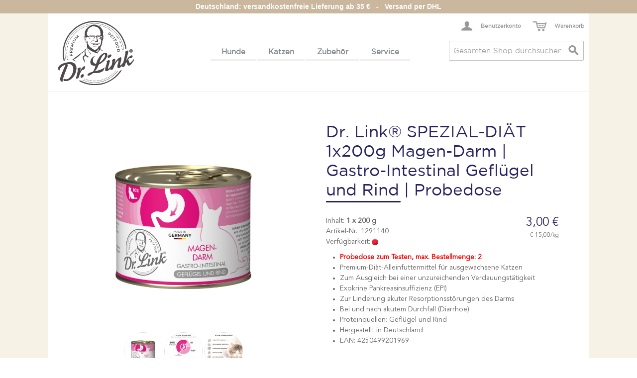

--- FILE ---
content_type: text/html; charset=UTF-8
request_url: https://www.dr-link-tiernahrung.de/artikelk-naturalpremiumdiet-magendarm-1291140.html
body_size: 13373
content:

<!DOCTYPE html>

<!--[if lt IE 7 ]> <html lang="de" id="top" class="no-js ie6"> <![endif]-->
<!--[if IE 7 ]>    <html lang="de" id="top" class="no-js ie7"> <![endif]-->
<!--[if IE 8 ]>    <html lang="de" id="top" class="no-js ie8"> <![endif]-->
<!--[if IE 9 ]>    <html lang="de" id="top" class="no-js ie9"> <![endif]-->
<!--[if (gt IE 9)|!(IE)]><!--> <html lang="de" id="top" class="no-js"> <!--<![endif]-->

<head>
<meta http-equiv="Content-Type" content="text/html; charset=utf-8" />
<title>Dr. Link® SPEZIAL-DIÄT 1x200g Magen-Darm | Gastro-Intestinal Geflügel und Rind | Probedose</title>
<meta name="description" content="&lt;b&gt;Premium-Diät-Alleinfuttermittel für ausgewachsene Katzen&lt;/b&gt;&lt;/br&gt;
Speziell entwickelte Premium-Diät für Katzen, die an Magen-Darm-Problemen, Pankreasinsuffizienz (Insuffizienz der Bauchspeicheldrüse) leiden. Aus hochwertigen tierischen Proteinen mit b" />
<meta name="keywords" content="hypoallergenes hundefutter,Hundefutter,getreidefreies hundefutter, Übergewicht,Tierfutter,Hund,Hunde,Katzen,Katze,Katzennahrung, Katzenfutter,Tierarzt,Welpen,Hundenahrung,Tiernahrung,Futter,Senior,Adult,Diätfutter,Tierärzte,Kitten,Indikation,Trockenfutter,Nassfutter,Hundefutter bestellen,Katzenfutter bestellen,Trockennahrung,Lebensmittelqualität,Tierarztpraxis,Hundefutter versand,Katzenwelpen,Seniorenfutter,Dr. Link,Premium Tiernahrung,Tiernahrung bestellen,Hundefutter Trockenfutter,Hundefutter Marken,Hundefutter Welpen,Tierfutter bestellen,Natur-Hundefutter,Premium-Qualität,Futter für Hunde,Chemiefreies Hundefutter,Nassnahrung,Hundefutter in Lebensmittelqualität,Tiernahrung Lieferservice,Futter für Katzen,Tiernahrung Lebensmittelqualität,hochwertiges Tierfutter,Lebensmittelstandard,Hund &amp; Katze,Indikation,Basis,Funktional,Nahrungsergänzung,Innovatives Tiernahrungskonzept,Ganzheitlich,Hochwertig,Tiernahrungskonzept,bilanziert,Optimal bilanziert,ethisch,ökologisch,ohne Tierversuche,Nachhaltig,nachvollziehbare Premium-Qualität,Tierfachhandel,bedarfsgerechtes Vollsortiment,Ernährungsprogramm,Dr. Link Markenbotschafterprogramm,Futterunverträglichkeit,Adipositas,Magen-Darm,Leber,Leber und Galle,Niereninsuffizienz,Gewicht,Haut und Fell,Gelenke,Herz,Zähne,Junghunde,Fellbeschaffenheit,Alleinfuttermittel,Weizenfrei,Glutenfrei,Getreidefrei,Futtermittelintoleranz,Sensibler Magen" />
<meta name="robots" content="INDEX,FOLLOW" />
<link rel="icon" href="https://www.dr-link-tiernahrung.de/media/favicon/default/dr-link-logo-2020.png" type="image/x-icon" />
<link rel="shortcut icon" href="https://www.dr-link-tiernahrung.de/media/favicon/default/dr-link-logo-2020.png" type="image/x-icon" />
<!--[if lt IE 7]>
<script type="text/javascript">
//<![CDATA[
    var BLANK_URL = 'https://www.dr-link-tiernahrung.de/js/blank.html';
    var BLANK_IMG = 'https://www.dr-link-tiernahrung.de/js/spacer.gif';
//]]>
</script>
<![endif]-->
<link rel="stylesheet" type="text/css" href="https://www.dr-link-tiernahrung.de/js/calendar/calendar-win2k-1.css" />
<link rel="stylesheet" type="text/css" href="https://www.dr-link-tiernahrung.de/skin/frontend/drlink/default/css/styles.css" media="all" />
<script type="text/javascript" src="https://www.dr-link-tiernahrung.de/js/prototype/prototype.js"></script>
<script type="text/javascript" src="https://www.dr-link-tiernahrung.de/js/lib/jquery/jquery-1.12.0.min.js"></script>
<script type="text/javascript" src="https://www.dr-link-tiernahrung.de/js/lib/jquery/noconflict.js"></script>
<script type="text/javascript" src="https://www.dr-link-tiernahrung.de/js/prototype/validation.js"></script>
<script type="text/javascript" src="https://www.dr-link-tiernahrung.de/js/scriptaculous/effects.js"></script>
<script type="text/javascript" src="https://www.dr-link-tiernahrung.de/js/varien/js.js"></script>
<script type="text/javascript" src="https://www.dr-link-tiernahrung.de/js/varien/form.js"></script>
<script type="text/javascript" src="https://www.dr-link-tiernahrung.de/js/mage/translate.js"></script>
<script type="text/javascript" src="https://www.dr-link-tiernahrung.de/js/mage/cookies.js"></script>
<script type="text/javascript" src="https://www.dr-link-tiernahrung.de/js/prototype/tooltip.js"></script>
<script type="text/javascript" src="https://www.dr-link-tiernahrung.de/js/varien/product.js"></script>
<script type="text/javascript" src="https://www.dr-link-tiernahrung.de/js/varien/product_options.js"></script>
<script type="text/javascript" src="https://www.dr-link-tiernahrung.de/js/varien/configurable.js"></script>
<script type="text/javascript" src="https://www.dr-link-tiernahrung.de/js/calendar/calendar.js"></script>
<script type="text/javascript" src="https://www.dr-link-tiernahrung.de/js/calendar/calendar-setup.js"></script>
<script type="text/javascript" src="https://www.dr-link-tiernahrung.de/skin/frontend/rwd/default/js/lib/modernizr.custom.min.js"></script>
<script type="text/javascript" src="https://www.dr-link-tiernahrung.de/skin/frontend/rwd/default/js/lib/selectivizr.js"></script>
<script type="text/javascript" src="https://www.dr-link-tiernahrung.de/skin/frontend/rwd/default/js/lib/matchMedia.js"></script>
<script type="text/javascript" src="https://www.dr-link-tiernahrung.de/skin/frontend/rwd/default/js/lib/matchMedia.addListener.js"></script>
<script type="text/javascript" src="https://www.dr-link-tiernahrung.de/skin/frontend/rwd/default/js/lib/enquire.js"></script>
<script type="text/javascript" src="https://www.dr-link-tiernahrung.de/skin/frontend/drlink/default/js/app.js"></script>
<script type="text/javascript" src="https://www.dr-link-tiernahrung.de/skin/frontend/rwd/default/js/lib/imagesloaded.js"></script>
<script type="text/javascript" src="https://www.dr-link-tiernahrung.de/skin/frontend/rwd/default/js/minicart.js"></script>
<script type="text/javascript" src="https://www.dr-link-tiernahrung.de/skin/frontend/drlink/default/js/site.js"></script>
<script type="text/javascript" src="https://www.dr-link-tiernahrung.de/skin/frontend/drlink/default/js/lib/jquery.bxslider/jquery.bxslider.min.js"></script>
<script type="text/javascript" src="https://www.dr-link-tiernahrung.de/skin/frontend/drlink/default/js/lib/ezPlus.js"></script>

<script type="text/javascript">
//<![CDATA[
Mage.Cookies.path     = '/';
Mage.Cookies.domain   = '.dr-link-tiernahrung.de';
//]]>
</script>
<meta name="viewport" content="initial-scale=1.0, width=device-width" />

<script type="text/javascript">
//<![CDATA[
optionalZipCountries = ["HK"];
//]]>
</script>

<!-- Start Google Tag Manager -->	
	
	
	<script>(function(w,d,s,l,i){w[l]=w[l]||[];w[l].push({'gtm.start':
	new Date().getTime(),event:'gtm.js'});var f=d.getElementsByTagName(s)[0],
	j=d.createElement(s),dl=l!='dataLayer'?'&l='+l:'';j.async=true;j.src=
	'//www.googletagmanager.com/gtm.js?id='+i+dl;f.parentNode.insertBefore(j,f);
	})(window,document,'script','dataLayer','GTM-P66FRSM');</script>
		
<!-- End Google Tag Manager -->
		

    <script type="application/ld+json">
    {
      "@context": "http://schema.org/",
      "@type": "Product",
      "name": "Dr. Link&reg; SPEZIAL-DI&Auml;T 1x200g Magen-Darm | Gastro-Intestinal Gefl&uuml;gel und Rind | Probedose",
      "image": "https://www.dr-link-tiernahrung.de/media/catalog/product/1/2/1291140_1.jpg",
      "description": "Probedose zum Testen, max. Bestellmenge: 2Premium-Di&auml;t-Alleinfuttermittel f&uuml;r ausgewachsene KatzenZum Ausgleich bei einer unzureichenden Verdauungst&auml;tigkeitExokrine Pankreasinsuffizienz (EPI)Zur Linderung akuter Resorptionsst&ouml;rungen des DarmsBei und nach akutem Durchfall (Diarrhoe)Proteinquellen: Gefl&uuml;gel und RindHergestellt in DeutschlandEAN: 4250499201969",
      "sku": "1291140",
      "offers": {
        "@type": "Offer",
        "priceCurrency": "EUR",
        "availability": "http://schema.org/OutOfStock",
       "price": "3"
      }
    }
</script>
<script type="text/javascript">//<![CDATA[
        var Translator = new Translate({"HTML tags are not allowed":"HTML-Tags sind nicht erlaubt","Please select an option.":"Bitte w\u00e4hlen Sie eine Option.","This is a required field.":"Dies ist ein Pflichtfeld.","Please enter a valid number in this field.":"Bitte geben Sie eine g\u00fcltige Nummer in dieses Feld ein.","The value is not within the specified range.":"Der Wert ist nicht innerhalb des erlaubten Bereichs.","Please use numbers only in this field. Please avoid spaces or other characters such as dots or commas.":"Bitte nur Ziffern in diesem Feld verwenden. Vermeiden Sie Leerzeichen oder andere Zeichen (z. B. Punkt oder Komma).","Please use letters only (a-z or A-Z) in this field.":"Bitte nur Buchstaben (a-z oder A-Z) in diesem Feld verwenden.","Please use only letters (a-z), numbers (0-9) or underscore(_) in this field, first character should be a letter.":"Bitte nur Buchstaben (a-z), Ziffern (0-9) oder Unterstriche (_) in diesem Feld verwenden, das erste Zeichen muss ein Buchstabe sein.","Please use only letters (a-z or A-Z) or numbers (0-9) only in this field. No spaces or other characters are allowed.":"Bitte nur Buchstaben (a-z oder A-Z) oder Ziffern (0-9) in diesem Feld verwenden. Leerzeichen oder andere Zeichen sind nicht erlaubt.","Please use only letters (a-z or A-Z) or numbers (0-9) or spaces and # only in this field.":"Bitte nur Buchstaben (a-z oder A-Z), Ziffern (0-9), Leerzeichen oder # f\u00fcr dieses Feld verwenden.","Please enter a valid phone number. For example (123) 456-7890 or 123-456-7890.":"Bitte geben Sie eine g\u00fcltige Telefonnummer ein. Zum Beispiel (123) 456-7890 oder 123-456-7890.","Please enter a valid fax number. For example (123) 456-7890 or 123-456-7890.":"Bitte tragen Sie eine g\u00fcltige Faxnummer ein. Zum Beispiel (123) 456-7890 oder 123-456-7890.","Please enter a valid date.":"Bitte geben Sie ein g\u00fcltiges Datum ein.","The From Date value should be less than or equal to the To Date value.":"Das Startdatum sollte vor dem oder am Enddatum liegen.","Please enter a valid email address. For example johndoe@domain.com.":"Bitte geben Sie eine g\u00fcltige E-Mail-Adresse ein. Zum Beispiel johndoe@domain.de.","Please use only visible characters and spaces.":"Bitte nur sichtbare Zeichen verwenden.","Please enter 7 or more characters. Password should contain both numeric and alphabetic characters.":"Bitte geben Sie 7 oder mehr Zeichen ein. Ein Passwort sollte sowohl aus Ziffern wie aus Buchstaben bestehen.","Please make sure your passwords match.":"Bitte stellen Sie sicher, dass die beiden Passworte identisch sind.","Please enter a valid URL. Protocol is required (http:\/\/, https:\/\/ or ftp:\/\/)":"Bitte geben Sie eine g\u00fcltige URL ein. M\u00f6gliche Protokolle (http:\/\/, https:\/\/ or ftp:\/\/)","Please enter a valid URL. For example http:\/\/www.example.com or www.example.com":"Bitte geben Sie eine g\u00fcltige URL ein. Zum Beispiel http:\/\/www.beispiel.de oder www.beispiel.de","Please enter a valid URL Key. For example \"example-page\", \"example-page.html\" or \"anotherlevel\/example-page\".":"Bitte geben Sie einen g\u00fcltigen URL-Bezeichner ein. Zum Beispiel \"beispiel-seite\", \"beispiel-seite.html\" or \"unterverzeichnis\/beispiel-seite\".","Please enter a valid XML-identifier. For example something_1, block5, id-4.":"Bitte geben Sie einen g\u00fcltigen XML-Identifizierer an. Zum Beispiel irgendetwas_1, block5, id-4.","Please enter a valid social security number. For example 123-45-6789.":"Bitte geben Sie eine g\u00fcltige Sozialversicherungsnummer ein. Zum Beispiel 123-45-6789.","Please enter a valid zip code. For example 90602 or 90602-1234.":"Bitte geben Sie eine g\u00fcltige Postleitzahl ein. Zum Beispiel 21335.","Please enter a valid zip code.":"Bitte geben Sie eine g\u00fcltige Postleitzahl ein.","Please use this date format: dd\/mm\/yyyy. For example 17\/03\/2006 for the 17th of March, 2006.":"Bitte verwenden Sie dieses Datumsformat: tt\/mm\/jjjj. Zum Beispiel 17\/03\/2006 f\u00fcr den 17. M\u00e4rz 2006.","Please enter a valid $ amount. For example $100.00.":"Bitte geben Sie einen g\u00fcltigen Betrag ein. Zum Beispiel 100,00 \u20ac.","Please select one of the above options.":"Bitte w\u00e4hlen Sie eine der oberen Optionen.","Please select one of the options.":"Bitte w\u00e4hlen Sie eine der Optionen.","Please select State\/Province.":"Bitte Land\/Bundesland w\u00e4hlen.","Please enter a number greater than 0 in this field.":"Bitte geben Sie eine Zahl gr\u00f6\u00dfer 0 in dieses Feld ein.","Please enter a number 0 or greater in this field.":"Bitte tragen Sie eine Zahl gr\u00f6\u00dfer\/gleich 0 in dieses Feld ein.","Please enter a valid credit card number.":"Bitte geben Sie eine g\u00fcltige Kreditkartennummer ein.","Credit card number does not match credit card type.":"Kreditkartennummer entspricht nicht Kreditkartentyp.","Card type does not match credit card number.":"Kreditkartenart entspricht nicht der angegeben Kreditkartennummer.","Incorrect credit card expiration date.":"Falsches Kreditkarten Ablaufdatum.","Please enter a valid credit card verification number.":"Bitte tragen Sie eine g\u00fcltige Kreditkarten-Pr\u00fcfnummer ein.","Please use only letters (a-z or A-Z), numbers (0-9) or underscore(_) in this field, first character should be a letter.":"Bitte nur Buchstaben (a-z oder A-Z), Ziffern (0-9) oder Unterstriche (_) in diesem Feld verwenden, das erste Zeichen muss ein Buchstabe sein.","Please input a valid CSS-length. For example 100px or 77pt or 20em or .5ex or 50%.":"Bitte geben Sie eine g\u00fcltige CSS-L\u00e4nge an. Beispielsweise 100px, 77pt, 20em, .5ex oder 50%.","Text length does not satisfy specified text range.":"Textl\u00e4nge ist nicht korrekt.","Please enter a number lower than 100.":"Bitte tragen Sie keine Zahl gr\u00f6\u00dfer\/gleich 100 in dieses Feld ein.","Please select a file":"Bitte w\u00e4hlen Sie eine Datei","Please enter issue number or start date for switch\/solo card type.":"Bitte geben Sie eine Vorgangsnummer oder ein Startdatum switch\/solo Karten an.","Please wait, loading...":"Bitte warten, wird geladen \u2026","This date is a required value.":"Das Datum ist eine ben\u00f6tigte Angabe.","Please enter a valid day (1-%d).":"Bitte geben Sie einen g\u00fcltigen Tag (1-%d) an.","Please enter a valid month (1-12).":"Bitte geben Sie einen g\u00fcltigen Monat (1-12) an.","Please enter a valid year (1900-%d).":"Bitte geben Sie ein g\u00fcltiges Jahr (1900-%d) an.","Please enter a valid full date":"Bitte geben Sie eine vollst\u00e4ndiges, g\u00fcltiges Datum an","Please enter a valid date between %s and %s":"Bitte geben Sie ein g\u00fcltiges Datum zwischen dem %s und %s an","Please enter a valid date equal to or greater than %s":"Bitte geben Sie ein g\u00fcltiges Datum am oder nach dem %s an","Please enter a valid date less than or equal to %s":"Bitte geben Sie ein g\u00fcltiges Datum am oder vor dem %s an","Complete":"Vollst\u00e4ndig","Add Products":"Artikel hinzuf\u00fcgen","Please choose to register or to checkout as a guest":"Bitte registrieren Sie sich, oder gehen Sie als Gast zur Kasse","Your order cannot be completed at this time as there is no shipping methods available for it. Please make necessary changes in your shipping address.":"Ihre Bestellung kann momentan nicht abgeschlossen werden, da keine Versandarten daf\u00fcr verf\u00fcgbar sind.","Please specify shipping method.":"Bitte bestimmen Sie die Versandart.","Your order cannot be completed at this time as there is no payment methods available for it.":"Ihre Bestellung kann momentan nicht abgeschlossen werden, da keine Bezahlmethoden daf\u00fcr verf\u00fcgbar sind.","Please specify payment method.":"Bitte bestimmen Sie die Bezahlmethode.","Add to Cart":"In den Warenkorb","In Stock":"Auf Lager","Out of Stock":"Nicht auf Lager","Please wait, processing your order...":"Bitte warten, w\u00e4hrend die Bestellung verarbeitet wird...","Please enter a valid international bank account number.":"Bitte geben Sie eine g\u00fcltige IBAN an.","Please enter a valid swift code.":"Bitte geben Sie einen g\u00fcltigen BIC an."});
        //]]></script><script>
!function(f,b,e,v,n,t,s){if(f.fbq)return;n=f.fbq=function(){n.callMethod?
n.callMethod.apply(n,arguments):n.queue.push(arguments)};if(!f._fbq)f._fbq=n;
n.push=n;n.loaded=!0;n.version='2.0';n.queue=[];t=b.createElement(e);t.async=!0;
t.src=v;s=b.getElementsByTagName(e)[0];s.parentNode.insertBefore(t,s)}(window,
document,'script','https://connect.facebook.net/en_US/fbevents.js');
fbq('init', '1410021882355542'); 
fbq('track', 'PageView');
</script>

<noscript><img height="1" width="1" style="display:none" src="https://www.facebook.com/tr?id=1410021882355542&ev=PageView&noscript=1"/></noscript>

<script>
  (function(i,s,o,g,r,a,m){i['GoogleAnalyticsObject']=r;i[r]=i[r]||function(){
  (i[r].q=i[r].q||[]).push(arguments)},i[r].l=1*new Date();a=s.createElement(o),
  m=s.getElementsByTagName(o)[0];a.async=1;a.src=g;m.parentNode.insertBefore(a,m)
  })(window,document,'script','https://www.google-analytics.com/analytics.js','ga');
  ga('create', 'UA-18938193-1', 'auto');
  ga('set', 'anonymizeIp', true);
  ga('send', 'pageview');
</script>
<!-- Global site tag (gtag.js) - Google AdWords: 1059120069 -->
<script async src="https://www.googletagmanager.com/gtag/js?id=AW-1059120069"></script>
<script>
  window.dataLayer = window.dataLayer || [];
  function gtag(){dataLayer.push(arguments);}
  gtag('js', new Date());
  gtag('config', 'AW-1059120069');
</script>
<meta name="twitter:card" content="summary_large_image" />
<meta name="twitter:site" content="@Dr_Link_News" />
<meta name="twitter:creator" content="@Dr_Link_News" >
<meta name="twitter:title" content="Dr. Link Tiernahrung: Experten für natürliche Tiergesundheit" />
<meta name="twitter:image" content="http://www.dr-link-tiernahrung.de/media/cms/landingpage/button-rechts.jpg" >
<meta name="twitter:image:alt" content="Dr. Link Tiernahrung Onlineshop" >
<meta name="twitter:description" content="Der Tierarzt Dr.med.vet.Hans-Peter Link stellt hochwertige Tiernahrung für Katzen und Hunde her. Die Produkte sind medizinisch ausgerichtet auf bestimmte typische Erkrankungen von Hunden und Katzen, dabei legen wir sehr großen Wert auf die Qualität. Unsere Futtermittel sind naturbelassen und schonend zubereitet." >

<meta property="og:title" content="Dr. Link Tiernahrung: Experten für natürliche Tiergesundheit" />
<meta property="og:site_name" content="Dr.Link Tiernahrung" />
<meta property="og:url" content="https://www.dr-link-tiernahrung.de" />
<meta property="og:image" content="https://www.dr-link-tiernahrung.de/media/cms/landingpage/button-rechts.jpg" />
<meta property="og:locale" content="de_DE" />
<meta property="og:description" content="Der Tierarzt Dr.med.vet.Hans-Peter Link stellt hochwertige Tiernahrung für Katzen und Hunde her. Die Produkte sind medizinisch ausgerichtet auf bestimmte typische Erkrankungen von Hunden und Katzen, dabei legen wir sehr großen Wert auf die Qualität. Unsere Futtermittel sind naturbelassen und schonend zubereitet."/>
<link rel="canonical" href="https://www.dr-link-tiernahrung.de/" />
<script>
window.onload = function () {
var blogLink = document.getElementsByClassName("level1 nav-3-5 last");
blogLink[0].childNodes[0].setAttribute("target", "_blank");
};
</script>

<script id="mcjs">!function(c,h,i,m,p){m=c.createElement(h),p=c.getElementsByTagName(h)[0],m.async=1,m.src=i,p.parentNode.insertBefore(m,p)}(document,"script","https://chimpstatic.com/mcjs-connected/js/users/5b49f9ea14959cda6bd57020a/e4cd2ed3299407d4b857e1394.js");</script></head>
<body class=" catalog-product-view catalog-product-view product-artikelk-naturalpremiumdiet-magendarm-1291140">
<div class="wrapper">
        <noscript>
        <div class="global-site-notice noscript">
            <div class="notice-inner">
                <p>
                    <strong>JavaScript scheint in Ihrem Browser deaktiviert zu sein.</strong><br />
                    Sie müssen JavaScript in Ihrem Browser aktivieren, um alle Funktionen in diesem Shop nutzen zu können.                </p>
            </div>
        </div>
    </noscript>
    <div class="page">
        <div class="stripe"></div>
<div class="header-language-background">
    <div class="header-language-container">
        <div class="store-language-container">
                    </div>

        <div class="claim">Deutschland: versandkostenfreie Lieferung ab 35 €&nbsp;&nbsp;&nbsp;-&nbsp;&nbsp;&nbsp;Versand per DHL</div>

        
        <p class="welcome-msg"> </p>

            </div>
</div>

<header id="header" class="page-header">
    <div class="page-header-container">
        <a class="logo" href="https://www.dr-link-tiernahrung.de/">
            <img src="https://www.dr-link-tiernahrung.de/skin/frontend/drlink/default/images/shop/dr-link-logo-2020.svg" alt="Dr. Link Logo" class="large" />
            <img src="https://www.dr-link-tiernahrung.de/skin/frontend/drlink/default/images/dr-link-logo-2020.svg" alt="Dr. Link Logo" class="small" />
        </a>

                <div class="store-language-container"></div>

        <!-- Skip Links -->

        <div class="skip-links">
            <a href="#header-nav" class="skip-link skip-nav">
                <span class="icon"></span>
                <span class="label">Menü</span>
            </a>

            <a href="#header-search" class="skip-link skip-search">
                <span class="icon"></span>
                <span class="label">Suche</span>
            </a>

            <div class="account-cart-wrapper">
                <a href="https://www.dr-link-tiernahrung.de/customer/account/" data-target-element="#header-account" class="skip-link skip-account">
                    <span class="icon"></span>
                    <span class="label">Benutzerkonto</span>
                </a>

                <!-- Cart -->

                <div class="header-minicart">
                    

<a href="https://www.dr-link-tiernahrung.de/checkout/cart/" data-target-element="#header-cart" class="skip-link skip-cart  no-count">
    <span class="icon"></span>
    <span class="label">Warenkorb</span>
    <span class="count">0</span>
</a>

<div id="header-cart" class="block block-cart skip-content">
    
<div id="minicart-error-message" class="minicart-message"></div>
<div id="minicart-success-message" class="minicart-message"></div>

<div class="minicart-wrapper">

    <p class="block-subtitle">
        Kürzlich hinzugefügte Artikel        <a class="close skip-link-close" href="#" title="Schließen">&times;</a>
    </p>

                    <p class="empty">Sie haben keine Artikel im Warenkorb.</p>

    </div>
</div>
                </div>
            </div>


        </div>

        <!-- Navigation -->

        <div id="header-nav" class="skip-content">
            
    <nav id="nav">
        <ol class="nav-primary">
            <li  class="level0 nav-1 first parent"><a href="https://www.dr-link-tiernahrung.de/hunde.html" class="level0 has-children">Hunde</a><ul class="level0"><li  class="level1 nav-1-1 first"><a href="https://www.dr-link-tiernahrung.de/hunde/nassfutter-spezial-diaeten.html" class="level1 ">Spezial-Diäten</a></li><li  class="level1 nav-1-2"><a href="https://www.dr-link-tiernahrung.de/hunde/proben-nassfutter-spezial-diaeten-hunde.html" class="level1 ">Proben Spezial-Diäten</a></li><li  class="level1 nav-1-3"><a href="https://www.dr-link-tiernahrung.de/hunde/nassfutter.html" class="level1 ">Nassnahrung</a></li><li  class="level1 nav-1-4"><a href="https://www.dr-link-tiernahrung.de/hunde/superfoods.html" class="level1 ">Superfoods</a></li><li  class="level1 nav-1-5"><a href="https://www.dr-link-tiernahrung.de/hunde/proben.html" class="level1 ">Proben Nassfutter</a></li><li  class="level1 nav-1-6"><a href="https://www.dr-link-tiernahrung.de/hunde/sonderangebote.html" class="level1 ">SALE</a></li><li  class="level1 nav-1-7 last"><a href="https://www.dr-link-tiernahrung.de/hunde/zubehoer.html" class="level1 ">Zubehör</a></li></ul></li><li  class="level0 nav-2 parent"><a href="https://www.dr-link-tiernahrung.de/katzen.html" class="level0 has-children">Katzen</a><ul class="level0"><li  class="level1 nav-2-1 first"><a href="https://www.dr-link-tiernahrung.de/katzen/nassfutter-spezial-diaeten.html" class="level1 ">Spezial-Diäten</a></li><li  class="level1 nav-2-2"><a href="https://www.dr-link-tiernahrung.de/katzen/proben-nassfutter-spezial-diaeten-katzen.html" class="level1 ">Proben Spezial-Diäten</a></li><li  class="level1 nav-2-3"><a href="https://www.dr-link-tiernahrung.de/katzen/nassfutter.html" class="level1 ">Nassnahrung</a></li><li  class="level1 nav-2-4"><a href="https://www.dr-link-tiernahrung.de/katzen/proben.html" class="level1 ">Proben Nassfutter</a></li><li  class="level1 nav-2-5"><a href="https://www.dr-link-tiernahrung.de/katzen/sonderangebote.html" class="level1 ">SALE</a></li><li  class="level1 nav-2-6"><a href="https://www.dr-link-tiernahrung.de/katzen/zubehoer.html" class="level1 ">Zubehör</a></li><li  class="level1 nav-2-7"><a href="https://www.dr-link-tiernahrung.de/katzen/love-is-where-a-cat-is.html" class="level1 ">Love is where a cat is®</a></li><li  class="level1 nav-2-8 last"><a href="https://www.dr-link-tiernahrung.de/katzen/pure-sensitive.html" class="level1 ">Pure Sensitive</a></li></ul></li><li  class="level0 nav-3 parent"><a href="https://www.dr-link-tiernahrung.de/zubehoer.html" class="level0 has-children">Zubehör</a><ul class="level0"><li  class="level1 nav-3-1 first"><a href="https://www.dr-link-tiernahrung.de/zubehoer/tragetaschen.html" class="level1 ">Tragetaschen</a></li><li  class="level1 nav-3-2 last"><a href="https://www.dr-link-tiernahrung.de/zubehoer/dosendeckel.html" class="level1 ">Dosendeckel</a></li></ul></li><li  class="level0 nav-4 last parent"><a href="https://www.dr-link-tiernahrung.de/service.html" class="level0 has-children">Service</a><ul class="level0"><li  class="level1 nav-4-1 first"><a href="https://www.dr-link-tiernahrung.de/service/ueber-uns-die-dr-link-story.html" class="level1 ">Über uns - die Dr. Link Story</a></li><li  class="level1 nav-4-2"><a href="https://www.dr-link-tiernahrung.de/service/downloads.html" class="level1 ">Downloads</a></li><li  class="level1 nav-4-3"><a href="https://www.dr-link-tiernahrung.de/service/kontakt.html" class="level1 ">Kontakt</a></li><li  class="level1 nav-4-4 last parent"><a href="https://www.dr-link-tiernahrung.de/service/impressum-rechtliches.html" class="level1 has-children">Impressum &amp; Rechtliches</a><ul class="level1"><li  class="level2 nav-4-4-1 first"><a href="https://www.dr-link-tiernahrung.de/service/impressum-rechtliches/datenschutz.html" class="level2 ">Datenschutz</a></li><li  class="level2 nav-4-4-2"><a href="https://www.dr-link-tiernahrung.de/service/impressum-rechtliches/agb.html" class="level2 ">AGB Verbraucher</a></li><li  class="level2 nav-4-4-3"><a href="https://www.dr-link-tiernahrung.de/service/impressum-rechtliches/versandkosten.html" class="level2 ">Versandkosten</a></li><li  class="level2 nav-4-4-4"><a href="https://www.dr-link-tiernahrung.de/service/impressum-rechtliches/widerrufsbelehrung.html" class="level2 ">Widerrufsbelehrung</a></li><li  class="level2 nav-4-4-5"><a href="https://www.dr-link-tiernahrung.de/service/impressum-rechtliches/ruecksendung.html" class="level2 ">Rücksendung</a></li><li  class="level2 nav-4-4-6"><a href="https://www.dr-link-tiernahrung.de/service/impressum-rechtliches/rabattcode-bedingungen.html" class="level2 ">Rabattcode-Bedingungen</a></li><li  class="level2 nav-4-4-7 last"><a href="https://www.dr-link-tiernahrung.de/service/impressum-rechtliches/agb-b2b.html" class="level2 ">AGB Gewerbekunden</a></li></ul></li></ul></li>        </ol>
    </nav>
        </div>

        <!-- Search -->

        <div id="header-search" class="skip-content">
            
<form id="search_mini_form" action="https://www.dr-link-tiernahrung.de/catalogsearch/result/" method="get">
    <div class="input-box">
        <label for="search">Suche:</label>
        <input id="search" type="search" name="q" value="" class="input-text required-entry" maxlength="128" placeholder="Gesamten Shop durchsuchen …" />
        <button type="submit" title="Suche" class="button search-button"><span><span>Suche</span></span></button>
    </div>

    <div id="search_autocomplete" class="search-autocomplete"></div>
    <script type="text/javascript">
    //<![CDATA[
        var searchForm = new Varien.searchForm('search_mini_form', 'search', '');
        searchForm.initAutocomplete('https://www.dr-link-tiernahrung.de/catalogsearch/ajax/suggest/', 'search_autocomplete');
    //]]>
    </script>
</form>
        </div>

        <!-- Account -->

        <div id="header-account" class="skip-content">
            <div class="links">
        <ul>
                                    <li class="first" ><a href="https://www.dr-link-tiernahrung.de/customer/account/" title="Mein Benutzerkonto" >Mein Benutzerkonto</a></li>
                                                <li ><a href="https://www.dr-link-tiernahrung.de/wishlist/" title="Mein Wunschzettel" >Mein Wunschzettel</a></li>
                                                <li ><a href="https://www.dr-link-tiernahrung.de/checkout/cart/" title="Mein Warenkorb" class="top-link-cart">Mein Warenkorb</a></li>
                                                <li ><a href="https://www.dr-link-tiernahrung.de/checkout/" title="Zur Kasse" class="top-link-checkout">Zur Kasse</a></li>
                                                <li ><a href="https://www.dr-link-tiernahrung.de/customer/account/create/" title="Registrieren" >Registrieren</a></li>
                                                <li class=" last" ><a href="https://www.dr-link-tiernahrung.de/customer/account/login/" title="Anmelden" >Anmelden</a></li>
                        </ul>
</div>
        </div>
    </div>
</header>


        <div class="main-container col1-layout">
            <div class="main">
                <div class="breadcrumbs">
    <ul>
                    <li class="home">
                            <a href="https://www.dr-link-tiernahrung.de/" title="Zur Startseite">Home</a>
                                        <span>/ </span>
                        </li>
                    <li class="product">
                            <strong>Dr. Link® SPEZIAL-DIÄT 1x200g Magen-Darm | Gastro-Intestinal Geflügel und Rind | Probedose</strong>
                                    </li>
            </ul>
</div>
                <div class="col-main">
                                        <script type="text/javascript">
    var optionsPrice = new Product.OptionsPrice([]);
</script>
<div id="messages_product_view"></div>
<div class="product-view">
    <div class="product-essential">
        <form action="https://www.dr-link-tiernahrung.de/checkout/cart/add/uenc/aHR0cHM6Ly93d3cuZHItbGluay10aWVybmFocnVuZy5kZS9hcnRpa2Vsay1uYXR1cmFscHJlbWl1bWRpZXQtbWFnZW5kYXJtLTEyOTExNDAuaHRtbA,,/product/1405/form_key/kTeuBUyD7IDsNe3C/" method="post" id="product_addtocart_form">
            <input name="form_key" type="hidden" value="kTeuBUyD7IDsNe3C" />
            <div class="no-display">
                <input type="hidden" name="product" value="1405" />
                <input type="hidden" name="related_product" id="related-products-field" value="" />
            </div>

            <div class="product-img-box">
                <div class="product-name">
                    <h1>Dr. Link® SPEZIAL-DIÄT 1x200g Magen-Darm | Gastro-Intestinal Geflügel und Rind | Probedose</h1>
                </div>
                <div class="product-image product-image-zoom">
    <div class="product-image-gallery">
        <img id="image-main"
             class="gallery-image visible"
             src="https://www.dr-link-tiernahrung.de/media/catalog/product/cache/1/image/f5123aed34e6dac9455692a576355aaf/1/2/1291140_1.jpg"
             alt="Dr. Link® SPEZIAL-DIÄT 1x200g Magen-Darm | Gastro-Intestinal Geflügel und Rind | Probedose"
             title="Dr. Link® SPEZIAL-DIÄT 1x200g Magen-Darm | Gastro-Intestinal Geflügel und Rind | Probedose" />

                                <img id="image-0"
                 class="gallery-image"
                 src="https://www.dr-link-tiernahrung.de/media/catalog/product/cache/1/image/1800x/e8177658f795f261a19074db6dc7b46e/1/2/1291140_1.jpg"
                 data-zoom-image="https://www.dr-link-tiernahrung.de/media/catalog/product/cache/1/image/1800x/e8177658f795f261a19074db6dc7b46e/1/2/1291140_1.jpg" />
                                            <img id="image-1"
                 class="gallery-image"
                 src="https://www.dr-link-tiernahrung.de/media/catalog/product/cache/1/image/1800x/e8177658f795f261a19074db6dc7b46e/1/2/1291140_4.jpg"
                 data-zoom-image="https://www.dr-link-tiernahrung.de/media/catalog/product/cache/1/image/1800x/e8177658f795f261a19074db6dc7b46e/1/2/1291140_4.jpg" />
                                            <img id="image-2"
                 class="gallery-image"
                 src="https://www.dr-link-tiernahrung.de/media/catalog/product/cache/1/image/1800x/e8177658f795f261a19074db6dc7b46e/1/2/1291140_5.jpg"
                 data-zoom-image="https://www.dr-link-tiernahrung.de/media/catalog/product/cache/1/image/1800x/e8177658f795f261a19074db6dc7b46e/1/2/1291140_5.jpg" />
                        </div>
</div>

<div class="more-views">
    <h2>Mehr Ansichten</h2>
    <ul class="product-image-thumbs">
                    <li>
            <a class="thumb-link" href="#" title="" data-image-index="0">
                <img src="https://www.dr-link-tiernahrung.de/media/catalog/product/cache/1/thumbnail/75x/9df78eab33525d08d6e5fb8d27136e95/1/2/1291140_1.jpg"
                     width="75" height="75" alt="" />
            </a>
        </li>
                            <li>
            <a class="thumb-link" href="#" title="" data-image-index="1">
                <img src="https://www.dr-link-tiernahrung.de/media/catalog/product/cache/1/thumbnail/75x/9df78eab33525d08d6e5fb8d27136e95/1/2/1291140_4.jpg"
                     width="75" height="75" alt="" />
            </a>
        </li>
                            <li>
            <a class="thumb-link" href="#" title="" data-image-index="2">
                <img src="https://www.dr-link-tiernahrung.de/media/catalog/product/cache/1/thumbnail/75x/9df78eab33525d08d6e5fb8d27136e95/1/2/1291140_5.jpg"
                     width="75" height="75" alt="" />
            </a>
        </li>
                </ul>
</div>


                            </div>

            <div class="product-shop">
                <div class="product-name">
                    <span class="h1">Dr. Link® SPEZIAL-DIÄT 1x200g Magen-Darm | Gastro-Intestinal Geflügel und Rind | Probedose</span>
                </div>

                <div class="price-info">
                    

                        
    <div class="price-box">
                                                                <span class="regular-price" id="product-price-1405">
                                            <span class="price">3,00 €</span>                                    </span>
                        <br /><small>&euro; 15,00/kg</small>            
        </div>

                                        
                </div>

                <div class="extra-info">
                                        <ul>
                        <li>Inhalt: <strong>1 x 200 g</strong></li>
                        <li>Artikel-Nr.: 1291140</li>
                                                <li>Verf&uuml;gbarkeit: <img src="https://www.dr-link-tiernahrung.de/skin/frontend/drlink/default/images/shop/product_unavailable.png" alt="Available soon" /></li>
                    </ul>
                                                                                                </div>

                
                                    <div class="short-description">
                        <div class="std"><ul><li><font color=#FF0000><strong>Probedose zum Testen, max. Bestellmenge: 2</strong></font></li><li>Premium-Diät-Alleinfuttermittel für ausgewachsene Katzen</li><li>Zum Ausgleich bei einer unzureichenden Verdauungstätigkeit</li><li>Exokrine Pankreasinsuffizienz (EPI)</li><li>Zur Linderung akuter Resorptionsstörungen des Darms</li><li>Bei und nach akutem Durchfall (Diarrhoe)</li><li>Proteinquellen: Geflügel und Rind</li><li>Hergestellt in Deutschland</li><li>EAN: 4250499201969</li></ul></div>
                    </div>
                

                
                
            </div>

            <div class="add-to-cart-wrapper">
                
                
                                    <div class="add-to-box">
                                                

<ul class="add-to-links">
    <li><a href="https://www.dr-link-tiernahrung.de/wishlist/index/add/product/1405/form_key/kTeuBUyD7IDsNe3C/" onclick="productAddToCartForm.submitLight(this, this.href); return false;" class="link-wishlist">Auf den Wunschzettel</a></li>
    <li><span class="separator">|</span> <a href="https://www.dr-link-tiernahrung.de/catalog/product_compare/add/product/1405/uenc/aHR0cHM6Ly93d3cuZHItbGluay10aWVybmFocnVuZy5kZS9hcnRpa2Vsay1uYXR1cmFscHJlbWl1bWRpZXQtbWFnZW5kYXJtLTEyOTExNDAuaHRtbA,,/form_key/kTeuBUyD7IDsNe3C/" class="link-compare">Auf die Vergleichsliste</a></li>

</ul>

                        

<ul class="sharing-links">
    
                    <li>
                <a href="https://www.facebook.com/sharer.php?s=100&p[url]=https%3A%2F%2Fwww.dr-link-tiernahrung.de%2Fartikelk-naturalpremiumdiet-magendarm-1291140.html&p[images][0]=https%3A%2F%2Fwww.dr-link-tiernahrung.de%2Fmedia%2Fcatalog%2Fproduct%2Fcache%2F1%2Fimage%2Ff5123aed34e6dac9455692a576355aaf%2F1%2F2%2F1291140_1.jpg&p[title]=Dr.+Link%C2%AE+SPEZIAL-DI%C3%84T+1x200g+Magen-Darm+%7C+Gastro-Intestinal+Gefl%C3%BCgel+und+Rind+%7C+Probedose&p[summary]=%3Cul%3E%3Cli%3E%3Cfont+color%3D%23FF0000%3E%3Cstrong%3EProbedose+zum+Testen%2C+max.+Bestellmenge%3A+2%3C%2Fstrong%3E%3C%2Ffont%3E%3C%2Fli%3E%3Cli%3EPremium-Di%C3%A4t-Alleinfuttermittel+f%C3%BCr+ausgewachsene+Katzen%3C%2Fli%3E%3Cli%3EZum+Ausgleich+bei+einer+unzureichenden+Verdauungst%C3%A4tigkeit%3C%2Fli%3E%3Cli%3EExokrine+Pankreasinsuffizienz+%28EPI%29%3C%2Fli%3E%3Cli%3EZur+Linderung+akuter+Resorptionsst%C3%B6rungen+des+Darms%3C%2Fli%3E%3Cli%3EBei+und+nach+akutem+Durchfall+%28Diarrhoe%29%3C%2Fli%3E%3Cli%3EProteinquellen%3A+Gefl%C3%BCgel+und+Rind%3C%2Fli%3E%3Cli%3EHergestellt+in+Deutschland%3C%2Fli%3E%3Cli%3EEAN%3A+4250499201969%3C%2Fli%3E%3C%2Ful%3E" target="_blank" title="Auf Facebook teilen" class="link-facebook">
            Facebook-Teilen        </a>
    </li>
    <li>
        <a href="https://twitter.com/home?status=Dr.+Link%C2%AE+SPEZIAL-DI%C3%84T+1x200g+Magen-Darm+%7C+Gastro-Intestinal+Gefl%C3%BCgel+und+Rind+%7C+Probedose+https%3A%2F%2Fwww.dr-link-tiernahrung.de%2Fartikelk-naturalpremiumdiet-magendarm-1291140.html" target="_blank" title="Auf Twitter teilen" class="link-twitter">Auf Twitter teilen</a>
    </li>
</ul>

                    </div>
                                    
                <div class="clearfix">
    <h5 style="display:none;">Legende</h5>
    <img src="/media/cms/column-callout/verfuegbarkeit-produktportrait_unten.png" />
</div>
            </div>

            
            <div class="clearer"></div>
                    </form>
        <script type="text/javascript">
        //<![CDATA[
            var productAddToCartForm = new VarienForm('product_addtocart_form');
            productAddToCartForm.submit = function(button, url) {
                if (this.validator.validate()) {
                    var form = this.form;
                    var oldUrl = form.action;

                    if (url) {
                       form.action = url;
                    }
                    var e = null;
                    try {
                        this.form.submit();
                    } catch (e) {
                    }
                    this.form.action = oldUrl;
                    if (e) {
                        throw e;
                    }

                    if (button && button != 'undefined') {
                        button.disabled = true;
                    }
                }
            }.bind(productAddToCartForm);

            productAddToCartForm.submitLight = function(button, url){
                if(this.validator) {
                    var nv = Validation.methods;
                    delete Validation.methods['required-entry'];
                    delete Validation.methods['validate-one-required'];
                    delete Validation.methods['validate-one-required-by-name'];
                    // Remove custom datetime validators
                    for (var methodName in Validation.methods) {
                        if (methodName.match(/^validate-datetime-.*/i)) {
                            delete Validation.methods[methodName];
                        }
                    }

                    if (this.validator.validate()) {
                        if (url) {
                            this.form.action = url;
                        }
                        this.form.submit();
                    }
                    Object.extend(Validation.methods, nv);
                }
            }.bind(productAddToCartForm);
        //]]>
        </script>
    </div>

    <div class="product-collateral toggle-content tabs">
                    <dl id="collateral-tabs" class="collateral-tabs">
                                    <dt class="tab"><span>Produktinformation</span></dt>
                    <dd class="tab-container">
                        <div class="tab-content">    <h2>Details</h2>
    <div class="std">
        <b>Premium-Diät-Alleinfuttermittel für ausgewachsene Katzen</b></br>
Speziell entwickelte Premium-Diät für Katzen, die an Magen-Darm-Problemen, Pankreasinsuffizienz (Insuffizienz der Bauchspeicheldrüse) leiden. Aus hochwertigen tierischen Proteinen mit besonders hoher biologischer Wertigkeit und ausgewogenen Nährstoffkomponenten.</br></br>
<b>Indikation (Anwendungsgebiete):</b>
<ul><li>Zum Ausgleich bei einer unzureichenden Verdauungstätigkeit</li>
<li>Exokrine Pankreasinsuffizienz (EPI)</li>
<li>Zur Linderung akuter Resorptionsstörungen des Darms</li>
<li>Bei und nach akutem Durchfall (Diarrhö)</li></ul>
<b>Kontraindikation (Gegenanzeigen):</b>
<ul><li>Nicht geeignet für tragende und laktierende Katzen, hepatischer Enzephalopthie, Pankreatitis</li></ul>
<b>Ziele der Diät:</b></br>
Ausgleich von etwaiger Dehydration und Imbalancen im Elektrolyt- und Säure/Basen-Haushalt. Normalisierung der Darmbewegung und der Passagezeit des Futters, Absorption von Giftstoffen, Unterstützung einer normalen Darmflora und Abpuffern von überschüssiger Magensäure.</br></br>
<b>Diätetische Merkmale: || Produktvorteile:</b></br>
Hochverdaulich, reizarm: || Enthält ausgewählte hochverdauliche Proteine und Kohlenhydrate mit optimaler Bioverfügbarkeit.</br>
Moderater Proteingehalt: || Reduziert die Belastung des empfindlichen Verdauungsapparates.</br>
Mäßige Energiedichte: || Die kalorienarme Diät macht es bei Katzen mit Neigung zu Übergewicht möglich, die Gewichtszunahme zu begrenzen.</br>
Geringer Rohfaser- und Fettgehalt: || Der reduzierte Fasergehalt ermöglicht eine hohe Verdaulichkeit und eine optimale Nährstoffaufnahme. Fettrestriktion
fördert die Magenentleerung und kann die Verdauung bei Katzen verbessern, die an einer Störung des Fettstoffwechsels wie z.B. Entzündung der Bauchspeicheldrüse leiden.</br>
Bedarfsgerechte, erhöhte Elektrolytgehalte: || Unterstützt die Verringerung der Verluste infolge von Erbrechen und Diarrhö.</br>
Hohe Akzeptanz: || Kranke Katzen fressen oft schlecht. Eine hohe Akzeptanz der Nahrung ist entscheidend, um einer Nährstoffunterversorgung und einem Gewichtsverlust vorzubeugen.</br></br>
<b>Zusammensetzung:</b></br>
Geflügel (bestehend aus Herzen, Lebern, Mägen): 50%, Brühe: 34,8%, Rind (bestehend aus Lungen): 14%, Mineralstoffe: 1%, Inulin: 0,2%, Kaliumcitrat, Natriumchlorid</br></br>
<b>Proteinquelle:</b></br>
Geflügel, Rind</br></br>
<b>Energiegehalt je 100 g:</b></br>
0,34 MJ / 82 kcal</br></br>
<b>Analytische Bestandteile:</b></br>
Protein: 10,9%, Fettgehalt: 2,4%, Rohasche: 1,8%, Rohfaser: 0,3%, Feuchtigkeit: 80%, Calcium: 0,22%, Phosphor: 0,19%, Natrium: 0,15%, Kalium: 0,26%, Magnesium: 0,02%</br></br>
<b>Ernährungsphysiologische Zusatzstoffe je kg:</b></br>
Vitamin D3: 200 I.E., Vitamin E (als all-rac-alpha-Tocopherylacetat): 20 mg, Vitamin B1: 10 mg, Vitamin B2: 6 mg, Vitamin B6: 2 mg, Vitamin B12: 75 mcg, Calcium-D-Pantothenat: 9 mg, Folsäure: 0,35 mg, Biotin: 300 mcg, Cholinchlorid: 1.200 mg, Zink (als Zinksulfat, Monohydrat): 25 mg, Mangan (als Mangan(II)-sulfat, Monohydrat): 1,4 mg, Kupfer (als Kupfer(II)-sulfat, Pentahydrat): 1 mg, Jod (als Calciumjodat, wasserfrei): 0,75 mg, L-Carnitin: 200 mg, Taurin: 1.500 mg</br></br>
<strong>Produktdatenblatt: </strong><a href="/media/cms/produktdatenblatt/Produktdatenblatt_ZFT_Dr.Link_1291140.pdf" target="_blank"><img src="/skin/frontend/drlink/default/images/shop/pdf-icon.png" alt="Produktdatenblatt" /></a>    </div>

        </div>
                    </dd>
                                    <dt class="tab"><span>F&uuml;tterungsempfehlung</span></dt>
                    <dd class="tab-container">
                        <div class="tab-content"><b>Fütterungsdauer:</b></br>
3 - 12 Wochen. Bei und nach akutem Durchfall: 1 - 2 Wochen. Bei chronischer Insuffizienz der Bauchspeicheldrüse lebenslang.</br></br>
<b>Fütterungsempfehlung:</b></br>
Der individuelle Bedarf variiert je nach Alter, Rasse, Haltungsbedingungen und Aktivität. Für die optimale Verträglichkeit hat es sich bewährt, mehrere kleine, zimmerwarme Mahlzeiten über den Tag verteilt zu füttern. Stellen Sie stets ausreichend sauberes, frisches Trinkwasser bereit. Dose nach Anbruch im Kühlschrank aufbewahren. <b>Es wird empfohlen, vor der Verwendung oder Verlängerung der Fütterungsdauer den Rat eines Tierarztes einzuholen.</b></br>
<div class="fuetterungstabelle"><img src="/media/cms/fuetterungstabelle/1291140.jpg" /></div></div>
                    </dd>
                            </dl>
            </div>

    <div class="box-collateral box-up-sell">
    <h2>Sie könnten auch an folgenden Artikeln interessiert sein</h2>
    <ul class="products-grid products-grid--max-6-col" id="upsell-product-table">
                        <li>
            <a href="https://www.dr-link-tiernahrung.de/artikelk-indikation-magendarm-1291146.html" title="Dr. Link® SPEZIAL-DIÄT 6x200g Magen-Darm | Gastro-Intestinal Geflügel und Rind" class="product-image">
                <img src="https://www.dr-link-tiernahrung.de/media/catalog/product/cache/1/small_image/280x/9df78eab33525d08d6e5fb8d27136e95/1/2/1291146_1_1.jpg" alt="Dr. Link® SPEZIAL-DIÄT 6x200g Magen-Darm | Gastro-Intestinal Geflügel und Rind" />
            </a>
            <h3 class="product-name"><a href="https://www.dr-link-tiernahrung.de/artikelk-indikation-magendarm-1291146.html" title="Dr. Link® SPEZIAL-DIÄT 6x200g Magen-Darm | Gastro-Intestinal Geflügel und Rind">Dr. Link® SPEZIAL-DIÄT 6x200g Magen-Darm | Gastro-Intestinal Geflügel und Rind</a></h3>
            

                        
    <div class="price-box">
                                                                <span class="regular-price" id="product-price-1283-upsell">
                                            <span class="price">18,00 €</span>                                    </span>
                        <br /><small>&euro; 3,00/Dose (€ 15,00/kg)</small>            
    
                
                    <a href="https://www.dr-link-tiernahrung.de/artikelk-indikation-magendarm-1291146.html" class="minimal-price-link">
                <span class="label">ab:</span>
        <span class="price" id="product-minimal-price-1283-upsell">
                14,99 €            </span>
                    </a>
                </div>

                    </li>
                    </ul>
    </div>
    
</div>

<script type="text/javascript">
    var lifetime = 3600;
    var expireAt = Mage.Cookies.expires;
    if (lifetime > 0) {
        expireAt = new Date();
        expireAt.setTime(expireAt.getTime() + lifetime * 1000);
    }
    Mage.Cookies.set('external_no_cache', 1, expireAt);
</script>
                </div>
            </div>
        </div>
                <div class="footer-container">
    <div class="footer">
        <!--        <address class="copyright">--><!--</address>-->
        <div class="footer-links">
            <ul>
                <li>
                    <a href="/customer/account/">
                        Mein Benutzerkonto
                    </a>
                </li>
                <li>
                    <a href="/service/impressum-rechtliches/agb.html/">
                        AGB
                    </a>
                </li>
                <li>
                    <a href="/service/impressum-rechtliches/datenschutz.html/">
                        Datenschutz
                    </a>
                </li>
                <li>

                    <a href="/service/impressum-rechtliches/rueckgabebelehrung.html/">
                        Widerrufsbelehrung
                    </a>
                </li>
                <li>
                    <a href="/service/impressum-rechtliches.html/">
                        Impressum
                    </a>
                </li>
            </ul>
        </div>
                <div class="social-networks">
            <ul>
                <li class="facebook"><a href="https://www.facebook.com/DrLinkTiernahrung" target="_blank"><span>Facebook</span></a></li>
                <li class="instagram"><a href="https://www.instagram.com/drlink_petfood" target="_blank"><span>Instagram</span></a></li>
            </ul>
        </div>
    </div>
</div>
                <div class="global-site-notice notice-cookie" id="notice-cookie-block">
    <div class="notice-inner">
        <div class="notice-text"><p>Um unsere Webseiten f&uuml;r Sie optimal zu gestalten und fortlaufend verbessern zu k&ouml;nnen, verwenden wir Cookies. Durch die weitere Nutzung der Webseiten stimmen Sie der Verwendung von Cookies zu. Weitere Informationen zu Cookies erhalten Sie in unserer&nbsp;<a href="/service/impressum-rechtliches/datenschutz.html/">Datenschutzerkl&auml;rung</a>.</p></div>
        <div class="actions"><button class="button" onclick="allowSaveCookie()"><span><span>Erlauben</span></span></button></div>
    </div>
</div>
<script type="text/javascript">
    /* <![CDATA[ */
    function allowSaveCookie() {
        Mage.Cookies.set('user_allowed_save_cookie', '{"1":1}', new Date(new Date().getTime() + 31536000 * 1000));
        if (Mage.Cookies.get('user_allowed_save_cookie')) {
            window.location.reload();
        } else {
            window.location.href = 'https://www.dr-link-tiernahrung.de/cms/index/noCookies/';
        }
    }
    $('notice-cookie-block').show();
    /* ]]> */
</script>


    </div>
</div>
<!--078a6ac2cac7b4ac1ee289387da0091f--><script defer src="https://static.cloudflareinsights.com/beacon.min.js/vcd15cbe7772f49c399c6a5babf22c1241717689176015" integrity="sha512-ZpsOmlRQV6y907TI0dKBHq9Md29nnaEIPlkf84rnaERnq6zvWvPUqr2ft8M1aS28oN72PdrCzSjY4U6VaAw1EQ==" data-cf-beacon='{"version":"2024.11.0","token":"d4a9154135fb4aa294f291b2f564d7ed","r":1,"server_timing":{"name":{"cfCacheStatus":true,"cfEdge":true,"cfExtPri":true,"cfL4":true,"cfOrigin":true,"cfSpeedBrain":true},"location_startswith":null}}' crossorigin="anonymous"></script>
</body>
</html>



--- FILE ---
content_type: application/javascript
request_url: https://www.dr-link-tiernahrung.de/skin/frontend/drlink/default/js/site.js
body_size: 255
content:
jQuery.noConflict();

bp = {
  xsmall: 479,
  small: 599,
  medium: 767,
  large: 979,
  xlarge: 1199
};

jQuery(document).ready(function($){

	// Product View Qty +/-
	var $qty = $('#qty');
	if( $qty.length ) {
		var $addToCart = $qty.closest('.add-to-cart');

		$addToCart.addClass('plus-minus');

        var qtyWrapper = $('#qty-manipulation');

		var qtyMinus = $('<img src="/skin/frontend/drlink/default/images/shop/addto-minus.png" />')
            .on('click', function(){
                var cur = parseInt($qty.val());
                if(cur !== 0){
                    var val = cur - 1;
                    $qty.val(val);
                }
            });
        qtyWrapper.append(qtyMinus);

		var qtyPlus = $('<img src="/skin/frontend/drlink/default/images/shop/addto-plus.png" />')
            .on('click', function(){
                var val = parseInt($qty.val()) + 1;
                $qty.val(val);
            });
        qtyWrapper.append(qtyPlus);

		$addToCart.on('click', '.qty-btn', function(ev){
			var btn = $(this);
			var qty = parseInt($qty.val());

			if( btn.hasClass('qty-minus') && qty > 1 ) {
				$qty.val(qty-1);
			}
			if( btn.hasClass('qty-plus') ) {
				$qty.val(qty+1);
			}
		});

	}
	
  var wik = $('.what-installation-kit');
  var prodOptBottom = $('.product-options-bottom');
  if( wik.length && prodOptBottom.length ) {
    prodOptBottom.before(wik);
    if( $('html').hasClass('touch') ) {
      wik.on('click', function(){
        wik.toggleClass('state-open');
      });
    }
  }

  if( mq('min-width', bp.large) ) {


    if( isCartPage() ) {
      var cartShipping = $('.cart-forms .shipping');
      cartShipping.addClass('interactive');
      cartShipping.on('click', 'h2', function(){
        cartShipping.toggleClass('state-open');
      });
    }

  }

}); // document ready


function isCartPage() {
  return jQuery('body').hasClass('checkout-cart-index');
}

function mq(cond, breakpoint) {
  return Modernizr.mq("screen and ("+ cond +":" + breakpoint + "px)");
}




